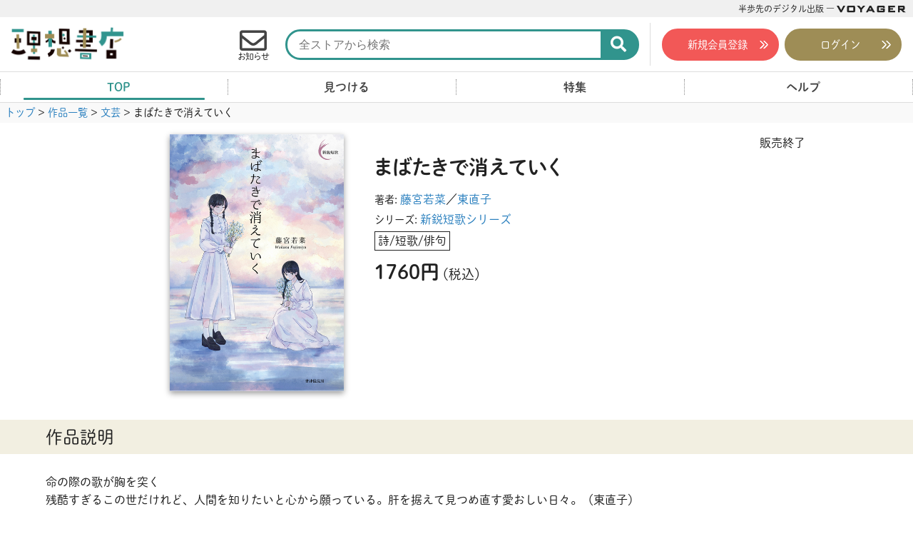

--- FILE ---
content_type: text/html; charset=UTF-8
request_url: https://store.voyager.co.jp/publication/5960000000030
body_size: 15627
content:
<!DOCTYPE html>
<!--[if lt IE 7]>
<html class="ie6" lang="ja" prefix="og: http://ogp.me/ns# fb: http://ogp.me/ns/fb#"> <![endif]-->
<!--[if IE 7]>
<html class="i7" lang="ja" prefix="og: http://ogp.me/ns# fb: http://ogp.me/ns/fb#"> <![endif]-->
<!--[if IE 8]>
<html class="ie" lang="ja" prefix="og: http://ogp.me/ns# fb: http://ogp.me/ns/fb#"> <![endif]-->
<!--[if gt IE 8]><!-->
<html lang="ja" prefix="og: http://ogp.me/ns# fb: http://ogp.me/ns/fb#">
	<!--<![endif]-->
	<head prefix="og: http://ogp.me/ns# fb: http://ogp.me/ns/fb# article: http://ogp.me/ns/article#">

		<!-- Google Tag Manager -->
		<script>(function(w,d,s,l,i){w[l]=w[l]||[];w[l].push({'gtm.start':
															  new Date().getTime(),event:'gtm.js'});var f=d.getElementsByTagName(s)[0],
				j=d.createElement(s),dl=l!='dataLayer'?'&l='+l:'';j.async=true;j.src=
					'https://www.googletagmanager.com/gtm.js?id='+i+dl;f.parentNode.insertBefore(j,f);
									})(window,document,'script','dataLayer','GTM-NSKJML5');</script>

		<script>(function(w,d,s,l,i){w[l]=w[l]||[];w[l].push({'gtm.start':
															  new Date().getTime(),event:'gtm.js'});var f=d.getElementsByTagName(s)[0],
				j=d.createElement(s),dl=l!='dataLayer'?'&l='+l:'';j.async=true;j.src=
					'https://www.googletagmanager.com/gtm.js?id='+i+dl;f.parentNode.insertBefore(j,f);
									})(window,document,'script','dataLayer','GTM-T9CZKWM');</script>
		<!-- End Google Tag Manager -->
		<!-- Adobe TypeKit -->
		<script>
			(function(d) {
				var config = {
					kitId: 'bgq8mti',
					scriptTimeout: 3000,
					async: true
				},
					h=d.documentElement,t=setTimeout(function(){h.className=h.className.replace(/\bwf-loading\b/g,"")+" wf-inactive";},config.scriptTimeout),tk=d.createElement("script"),f=false,s=d.getElementsByTagName("script")[0],a;h.className+=" wf-loading";tk.src='https://use.typekit.net/'+config.kitId+'.js';tk.async=true;tk.onload=tk.onreadystatechange=function(){a=this.readyState;if(f||a&&a!="complete"&&a!="loaded")return;f=true;clearTimeout(t);try{Typekit.load(config)}catch(e){}};s.parentNode.insertBefore(tk,s)
			})(document);
		</script>
		<!-- End Adobe TypeKit -->
		<!-- preload CSS -->
		<link rel="preload" as="style" href="https://store.voyager.co.jp/wp-content/themes/romancer-store/css/reboot.min.css?ver=4.1.3">
		<link rel="preload" as="style" href="https://store.voyager.co.jp/wp-content/themes/romancer-store/fontawesome_5-10-2/css/all.min.css?ver=5.10.2">
		<link rel="preload" as="style" href="https://store.voyager.co.jp/wp-content/themes/romancer-store/css/swiper.min.css?ver=4.4.1">
		<link rel="preload" as="style" href="https://store.voyager.co.jp/wp-content/themes/romancer-store/style.css?ver=202502062049">

<!-- ここからOGP
<meta property="og:site_name" content="理想書店 | 個人作家を応援する電子本販売ストア" />
ここまでOGP -->
		<link rel="apple-touch-icon" sizes="180x180" href="/apple-touch-icon.png">
		<link rel="icon" type="image/png" sizes="32x32" href="/favicon-32x32.png">
		<link rel="icon" type="image/png" sizes="16x16" href="/favicon-16x16.png">
		<link rel="manifest" href="/site.webmanifest">
		<link rel="mask-icon" href="/safari-pinned-tab.svg" color="#5bbad5">
		<meta name="msapplication-TileColor" content="#da532c">
		<meta name="theme-color" content="#ffffff">
		
		<meta name="referrer" content="unsafe-url">
		<meta charset="UTF-8" >
		<meta name="viewport" content="width=device-width, initial-scale=1, minimum-scale=1">
		<meta name="format-detection" content="telephone=no" >

				<meta name="robots" content="index,follow">
		
		<link rel="alternate" type="application/rss+xml" title="理想書店 | 個人作家を応援する電子本販売ストア RSS Feed" href="https://store.voyager.co.jp/feed" />
		<link rel="pingback" href="https://store.voyager.co.jp/xmlrpc.php" >
		<!--[if lt IE 9]>
<script src="https://store.voyager.co.jp/wp-content/themes/romancer-store/js/css3-mediaqueries.js"></script>
<script src="https://store.voyager.co.jp/wp-content/themes/romancer-store/js/html5shiv.js"></script>
<![endif]-->
				<title>まばたきで消えていく &#8211; 理想書店 | 個人作家を応援する電子本販売ストア</title>
<meta name='robots' content='max-image-preview:large' />
	<style>img:is([sizes="auto" i], [sizes^="auto," i]) { contain-intrinsic-size: 3000px 1500px }</style>
	<script>
	var ajaxurl = 'https://store.voyager.co.jp/wp-admin/admin-ajax.php';
</script>
<script type="text/javascript">
/* <![CDATA[ */
window._wpemojiSettings = {"baseUrl":"https:\/\/s.w.org\/images\/core\/emoji\/15.0.3\/72x72\/","ext":".png","svgUrl":"https:\/\/s.w.org\/images\/core\/emoji\/15.0.3\/svg\/","svgExt":".svg","source":{"concatemoji":"https:\/\/store.voyager.co.jp\/wp-includes\/js\/wp-emoji-release.min.js?ver=6.7.3"}};
/*! This file is auto-generated */
!function(i,n){var o,s,e;function c(e){try{var t={supportTests:e,timestamp:(new Date).valueOf()};sessionStorage.setItem(o,JSON.stringify(t))}catch(e){}}function p(e,t,n){e.clearRect(0,0,e.canvas.width,e.canvas.height),e.fillText(t,0,0);var t=new Uint32Array(e.getImageData(0,0,e.canvas.width,e.canvas.height).data),r=(e.clearRect(0,0,e.canvas.width,e.canvas.height),e.fillText(n,0,0),new Uint32Array(e.getImageData(0,0,e.canvas.width,e.canvas.height).data));return t.every(function(e,t){return e===r[t]})}function u(e,t,n){switch(t){case"flag":return n(e,"\ud83c\udff3\ufe0f\u200d\u26a7\ufe0f","\ud83c\udff3\ufe0f\u200b\u26a7\ufe0f")?!1:!n(e,"\ud83c\uddfa\ud83c\uddf3","\ud83c\uddfa\u200b\ud83c\uddf3")&&!n(e,"\ud83c\udff4\udb40\udc67\udb40\udc62\udb40\udc65\udb40\udc6e\udb40\udc67\udb40\udc7f","\ud83c\udff4\u200b\udb40\udc67\u200b\udb40\udc62\u200b\udb40\udc65\u200b\udb40\udc6e\u200b\udb40\udc67\u200b\udb40\udc7f");case"emoji":return!n(e,"\ud83d\udc26\u200d\u2b1b","\ud83d\udc26\u200b\u2b1b")}return!1}function f(e,t,n){var r="undefined"!=typeof WorkerGlobalScope&&self instanceof WorkerGlobalScope?new OffscreenCanvas(300,150):i.createElement("canvas"),a=r.getContext("2d",{willReadFrequently:!0}),o=(a.textBaseline="top",a.font="600 32px Arial",{});return e.forEach(function(e){o[e]=t(a,e,n)}),o}function t(e){var t=i.createElement("script");t.src=e,t.defer=!0,i.head.appendChild(t)}"undefined"!=typeof Promise&&(o="wpEmojiSettingsSupports",s=["flag","emoji"],n.supports={everything:!0,everythingExceptFlag:!0},e=new Promise(function(e){i.addEventListener("DOMContentLoaded",e,{once:!0})}),new Promise(function(t){var n=function(){try{var e=JSON.parse(sessionStorage.getItem(o));if("object"==typeof e&&"number"==typeof e.timestamp&&(new Date).valueOf()<e.timestamp+604800&&"object"==typeof e.supportTests)return e.supportTests}catch(e){}return null}();if(!n){if("undefined"!=typeof Worker&&"undefined"!=typeof OffscreenCanvas&&"undefined"!=typeof URL&&URL.createObjectURL&&"undefined"!=typeof Blob)try{var e="postMessage("+f.toString()+"("+[JSON.stringify(s),u.toString(),p.toString()].join(",")+"));",r=new Blob([e],{type:"text/javascript"}),a=new Worker(URL.createObjectURL(r),{name:"wpTestEmojiSupports"});return void(a.onmessage=function(e){c(n=e.data),a.terminate(),t(n)})}catch(e){}c(n=f(s,u,p))}t(n)}).then(function(e){for(var t in e)n.supports[t]=e[t],n.supports.everything=n.supports.everything&&n.supports[t],"flag"!==t&&(n.supports.everythingExceptFlag=n.supports.everythingExceptFlag&&n.supports[t]);n.supports.everythingExceptFlag=n.supports.everythingExceptFlag&&!n.supports.flag,n.DOMReady=!1,n.readyCallback=function(){n.DOMReady=!0}}).then(function(){return e}).then(function(){var e;n.supports.everything||(n.readyCallback(),(e=n.source||{}).concatemoji?t(e.concatemoji):e.wpemoji&&e.twemoji&&(t(e.twemoji),t(e.wpemoji)))}))}((window,document),window._wpemojiSettings);
/* ]]> */
</script>
<style id='wp-emoji-styles-inline-css' type='text/css'>

	img.wp-smiley, img.emoji {
		display: inline !important;
		border: none !important;
		box-shadow: none !important;
		height: 1em !important;
		width: 1em !important;
		margin: 0 0.07em !important;
		vertical-align: -0.1em !important;
		background: none !important;
		padding: 0 !important;
	}
</style>
<link rel='stylesheet' id='wp-block-library-css' href='https://store.voyager.co.jp/wp-includes/css/dist/block-library/style.min.css?ver=6.7.3' type='text/css' media='all' />
<style id='classic-theme-styles-inline-css' type='text/css'>
/*! This file is auto-generated */
.wp-block-button__link{color:#fff;background-color:#32373c;border-radius:9999px;box-shadow:none;text-decoration:none;padding:calc(.667em + 2px) calc(1.333em + 2px);font-size:1.125em}.wp-block-file__button{background:#32373c;color:#fff;text-decoration:none}
</style>
<style id='global-styles-inline-css' type='text/css'>
:root{--wp--preset--aspect-ratio--square: 1;--wp--preset--aspect-ratio--4-3: 4/3;--wp--preset--aspect-ratio--3-4: 3/4;--wp--preset--aspect-ratio--3-2: 3/2;--wp--preset--aspect-ratio--2-3: 2/3;--wp--preset--aspect-ratio--16-9: 16/9;--wp--preset--aspect-ratio--9-16: 9/16;--wp--preset--color--black: #000000;--wp--preset--color--cyan-bluish-gray: #abb8c3;--wp--preset--color--white: #ffffff;--wp--preset--color--pale-pink: #f78da7;--wp--preset--color--vivid-red: #cf2e2e;--wp--preset--color--luminous-vivid-orange: #ff6900;--wp--preset--color--luminous-vivid-amber: #fcb900;--wp--preset--color--light-green-cyan: #7bdcb5;--wp--preset--color--vivid-green-cyan: #00d084;--wp--preset--color--pale-cyan-blue: #8ed1fc;--wp--preset--color--vivid-cyan-blue: #0693e3;--wp--preset--color--vivid-purple: #9b51e0;--wp--preset--gradient--vivid-cyan-blue-to-vivid-purple: linear-gradient(135deg,rgba(6,147,227,1) 0%,rgb(155,81,224) 100%);--wp--preset--gradient--light-green-cyan-to-vivid-green-cyan: linear-gradient(135deg,rgb(122,220,180) 0%,rgb(0,208,130) 100%);--wp--preset--gradient--luminous-vivid-amber-to-luminous-vivid-orange: linear-gradient(135deg,rgba(252,185,0,1) 0%,rgba(255,105,0,1) 100%);--wp--preset--gradient--luminous-vivid-orange-to-vivid-red: linear-gradient(135deg,rgba(255,105,0,1) 0%,rgb(207,46,46) 100%);--wp--preset--gradient--very-light-gray-to-cyan-bluish-gray: linear-gradient(135deg,rgb(238,238,238) 0%,rgb(169,184,195) 100%);--wp--preset--gradient--cool-to-warm-spectrum: linear-gradient(135deg,rgb(74,234,220) 0%,rgb(151,120,209) 20%,rgb(207,42,186) 40%,rgb(238,44,130) 60%,rgb(251,105,98) 80%,rgb(254,248,76) 100%);--wp--preset--gradient--blush-light-purple: linear-gradient(135deg,rgb(255,206,236) 0%,rgb(152,150,240) 100%);--wp--preset--gradient--blush-bordeaux: linear-gradient(135deg,rgb(254,205,165) 0%,rgb(254,45,45) 50%,rgb(107,0,62) 100%);--wp--preset--gradient--luminous-dusk: linear-gradient(135deg,rgb(255,203,112) 0%,rgb(199,81,192) 50%,rgb(65,88,208) 100%);--wp--preset--gradient--pale-ocean: linear-gradient(135deg,rgb(255,245,203) 0%,rgb(182,227,212) 50%,rgb(51,167,181) 100%);--wp--preset--gradient--electric-grass: linear-gradient(135deg,rgb(202,248,128) 0%,rgb(113,206,126) 100%);--wp--preset--gradient--midnight: linear-gradient(135deg,rgb(2,3,129) 0%,rgb(40,116,252) 100%);--wp--preset--font-size--small: 13px;--wp--preset--font-size--medium: 20px;--wp--preset--font-size--large: 36px;--wp--preset--font-size--x-large: 42px;--wp--preset--spacing--20: 0.44rem;--wp--preset--spacing--30: 0.67rem;--wp--preset--spacing--40: 1rem;--wp--preset--spacing--50: 1.5rem;--wp--preset--spacing--60: 2.25rem;--wp--preset--spacing--70: 3.38rem;--wp--preset--spacing--80: 5.06rem;--wp--preset--shadow--natural: 6px 6px 9px rgba(0, 0, 0, 0.2);--wp--preset--shadow--deep: 12px 12px 50px rgba(0, 0, 0, 0.4);--wp--preset--shadow--sharp: 6px 6px 0px rgba(0, 0, 0, 0.2);--wp--preset--shadow--outlined: 6px 6px 0px -3px rgba(255, 255, 255, 1), 6px 6px rgba(0, 0, 0, 1);--wp--preset--shadow--crisp: 6px 6px 0px rgba(0, 0, 0, 1);}:where(.is-layout-flex){gap: 0.5em;}:where(.is-layout-grid){gap: 0.5em;}body .is-layout-flex{display: flex;}.is-layout-flex{flex-wrap: wrap;align-items: center;}.is-layout-flex > :is(*, div){margin: 0;}body .is-layout-grid{display: grid;}.is-layout-grid > :is(*, div){margin: 0;}:where(.wp-block-columns.is-layout-flex){gap: 2em;}:where(.wp-block-columns.is-layout-grid){gap: 2em;}:where(.wp-block-post-template.is-layout-flex){gap: 1.25em;}:where(.wp-block-post-template.is-layout-grid){gap: 1.25em;}.has-black-color{color: var(--wp--preset--color--black) !important;}.has-cyan-bluish-gray-color{color: var(--wp--preset--color--cyan-bluish-gray) !important;}.has-white-color{color: var(--wp--preset--color--white) !important;}.has-pale-pink-color{color: var(--wp--preset--color--pale-pink) !important;}.has-vivid-red-color{color: var(--wp--preset--color--vivid-red) !important;}.has-luminous-vivid-orange-color{color: var(--wp--preset--color--luminous-vivid-orange) !important;}.has-luminous-vivid-amber-color{color: var(--wp--preset--color--luminous-vivid-amber) !important;}.has-light-green-cyan-color{color: var(--wp--preset--color--light-green-cyan) !important;}.has-vivid-green-cyan-color{color: var(--wp--preset--color--vivid-green-cyan) !important;}.has-pale-cyan-blue-color{color: var(--wp--preset--color--pale-cyan-blue) !important;}.has-vivid-cyan-blue-color{color: var(--wp--preset--color--vivid-cyan-blue) !important;}.has-vivid-purple-color{color: var(--wp--preset--color--vivid-purple) !important;}.has-black-background-color{background-color: var(--wp--preset--color--black) !important;}.has-cyan-bluish-gray-background-color{background-color: var(--wp--preset--color--cyan-bluish-gray) !important;}.has-white-background-color{background-color: var(--wp--preset--color--white) !important;}.has-pale-pink-background-color{background-color: var(--wp--preset--color--pale-pink) !important;}.has-vivid-red-background-color{background-color: var(--wp--preset--color--vivid-red) !important;}.has-luminous-vivid-orange-background-color{background-color: var(--wp--preset--color--luminous-vivid-orange) !important;}.has-luminous-vivid-amber-background-color{background-color: var(--wp--preset--color--luminous-vivid-amber) !important;}.has-light-green-cyan-background-color{background-color: var(--wp--preset--color--light-green-cyan) !important;}.has-vivid-green-cyan-background-color{background-color: var(--wp--preset--color--vivid-green-cyan) !important;}.has-pale-cyan-blue-background-color{background-color: var(--wp--preset--color--pale-cyan-blue) !important;}.has-vivid-cyan-blue-background-color{background-color: var(--wp--preset--color--vivid-cyan-blue) !important;}.has-vivid-purple-background-color{background-color: var(--wp--preset--color--vivid-purple) !important;}.has-black-border-color{border-color: var(--wp--preset--color--black) !important;}.has-cyan-bluish-gray-border-color{border-color: var(--wp--preset--color--cyan-bluish-gray) !important;}.has-white-border-color{border-color: var(--wp--preset--color--white) !important;}.has-pale-pink-border-color{border-color: var(--wp--preset--color--pale-pink) !important;}.has-vivid-red-border-color{border-color: var(--wp--preset--color--vivid-red) !important;}.has-luminous-vivid-orange-border-color{border-color: var(--wp--preset--color--luminous-vivid-orange) !important;}.has-luminous-vivid-amber-border-color{border-color: var(--wp--preset--color--luminous-vivid-amber) !important;}.has-light-green-cyan-border-color{border-color: var(--wp--preset--color--light-green-cyan) !important;}.has-vivid-green-cyan-border-color{border-color: var(--wp--preset--color--vivid-green-cyan) !important;}.has-pale-cyan-blue-border-color{border-color: var(--wp--preset--color--pale-cyan-blue) !important;}.has-vivid-cyan-blue-border-color{border-color: var(--wp--preset--color--vivid-cyan-blue) !important;}.has-vivid-purple-border-color{border-color: var(--wp--preset--color--vivid-purple) !important;}.has-vivid-cyan-blue-to-vivid-purple-gradient-background{background: var(--wp--preset--gradient--vivid-cyan-blue-to-vivid-purple) !important;}.has-light-green-cyan-to-vivid-green-cyan-gradient-background{background: var(--wp--preset--gradient--light-green-cyan-to-vivid-green-cyan) !important;}.has-luminous-vivid-amber-to-luminous-vivid-orange-gradient-background{background: var(--wp--preset--gradient--luminous-vivid-amber-to-luminous-vivid-orange) !important;}.has-luminous-vivid-orange-to-vivid-red-gradient-background{background: var(--wp--preset--gradient--luminous-vivid-orange-to-vivid-red) !important;}.has-very-light-gray-to-cyan-bluish-gray-gradient-background{background: var(--wp--preset--gradient--very-light-gray-to-cyan-bluish-gray) !important;}.has-cool-to-warm-spectrum-gradient-background{background: var(--wp--preset--gradient--cool-to-warm-spectrum) !important;}.has-blush-light-purple-gradient-background{background: var(--wp--preset--gradient--blush-light-purple) !important;}.has-blush-bordeaux-gradient-background{background: var(--wp--preset--gradient--blush-bordeaux) !important;}.has-luminous-dusk-gradient-background{background: var(--wp--preset--gradient--luminous-dusk) !important;}.has-pale-ocean-gradient-background{background: var(--wp--preset--gradient--pale-ocean) !important;}.has-electric-grass-gradient-background{background: var(--wp--preset--gradient--electric-grass) !important;}.has-midnight-gradient-background{background: var(--wp--preset--gradient--midnight) !important;}.has-small-font-size{font-size: var(--wp--preset--font-size--small) !important;}.has-medium-font-size{font-size: var(--wp--preset--font-size--medium) !important;}.has-large-font-size{font-size: var(--wp--preset--font-size--large) !important;}.has-x-large-font-size{font-size: var(--wp--preset--font-size--x-large) !important;}
:where(.wp-block-post-template.is-layout-flex){gap: 1.25em;}:where(.wp-block-post-template.is-layout-grid){gap: 1.25em;}
:where(.wp-block-columns.is-layout-flex){gap: 2em;}:where(.wp-block-columns.is-layout-grid){gap: 2em;}
:root :where(.wp-block-pullquote){font-size: 1.5em;line-height: 1.6;}
</style>
<link rel='stylesheet' id='reboot-css' href='https://store.voyager.co.jp/wp-content/themes/romancer-store/css/reboot.min.css?ver=4.1.3' type='text/css' media='all' />
<link rel='stylesheet' id='font-awesome-css' href='https://store.voyager.co.jp/wp-content/themes/romancer-store/fontawesome_5-10-2/css/all.min.css?ver=5.10.2' type='text/css' media='all' />
<link rel='stylesheet' id='swiper-css' href='https://store.voyager.co.jp/wp-content/themes/romancer-store/css/swiper.min.css?ver=4.4.1' type='text/css' media='all' />
<link rel='stylesheet' id='style-css' href='https://store.voyager.co.jp/wp-content/themes/romancer-store/style.css?ver=202502062049' type='text/css' media='all' />
<script type="text/javascript" src="https://store.voyager.co.jp/wp-content/themes/romancer-store/js/jquery-3.3.1.min.js?ver=3.3.1" id="jquery-js"></script>
<link rel="https://api.w.org/" href="https://store.voyager.co.jp/wp-json/" /><link rel="canonical" href="https://store.voyager.co.jp/publication/5960000000030" />
<link rel='shortlink' href='https://store.voyager.co.jp/?p=54424' />
<link rel="alternate" title="oEmbed (JSON)" type="application/json+oembed" href="https://store.voyager.co.jp/wp-json/oembed/1.0/embed?url=https%3A%2F%2Fstore.voyager.co.jp%2Fpublication%2F5960000000030" />
<link rel="alternate" title="oEmbed (XML)" type="text/xml+oembed" href="https://store.voyager.co.jp/wp-json/oembed/1.0/embed?url=https%3A%2F%2Fstore.voyager.co.jp%2Fpublication%2F5960000000030&#038;format=xml" />
<style type="text/css">.recentcomments a{display:inline !important;padding:0 !important;margin:0 !important;}</style>
<!-- START - Open Graph and Twitter Card Tags 3.3.5 -->
 <!-- Facebook Open Graph -->
  <meta property="og:locale" content="ja_JP"/>
  <meta property="og:site_name" content="理想書店 | 個人作家を応援する電子本販売ストア"/>
  <meta property="og:title" content="まばたきで消えていく"/>
  <meta property="og:url" content="https://store.voyager.co.jp/publication/5960000000030"/>
  <meta property="og:type" content="article"/>
  <meta property="og:description" content="命の際の歌が胸を突く　残酷すぎるこの世だけれど、人間を知りたいと心から願っている。肝を据えて見つめ直す愛おしい日々。（東直子）【5首】寝ころんであなたと話す夢をみた　夏で畳で夕暮れだったこれは異性のための表情（待って）（もう行こうよ）（わたしたちでいたいよ）生まれ変わったら台風になりたいねってそれからは溶ける氷をみてたいつまでも少女でいてとコンタクトレンズを踏みつぶすような祈り煙草入り缶チューハイが倒れてる　ふたりはふつうに暮らしましたでした【目次】Ⅰそのみずうみに浮かぶものたち夏が終わったら起こしてねハローワールドだってきみは猫舌だったⅡ八月三十二日ふかづめセブンスター、あるいは永久歯ひかる"/>
  <meta property="og:image" content="https://store.voyager.co.jp/wp-content/uploads/54424_ogp.jpg"/>
  <meta property="og:image:url" content="https://store.voyager.co.jp/wp-content/uploads/54424_ogp.jpg"/>
  <meta property="og:image:secure_url" content="https://store.voyager.co.jp/wp-content/uploads/54424_ogp.jpg"/>
  <meta property="article:publisher" content="https://ja-jp.facebook.com/voyagerDPD/"/>
 <!-- Google+ / Schema.org -->
  <meta itemprop="name" content="まばたきで消えていく"/>
  <meta itemprop="headline" content="まばたきで消えていく"/>
  <meta itemprop="description" content="命の際の歌が胸を突く　残酷すぎるこの世だけれど、人間を知りたいと心から願っている。肝を据えて見つめ直す愛おしい日々。（東直子）【5首】寝ころんであなたと話す夢をみた　夏で畳で夕暮れだったこれは異性のための表情（待って）（もう行こうよ）（わたしたちでいたいよ）生まれ変わったら台風になりたいねってそれからは溶ける氷をみてたいつまでも少女でいてとコンタクトレンズを踏みつぶすような祈り煙草入り缶チューハイが倒れてる　ふたりはふつうに暮らしましたでした【目次】Ⅰそのみずうみに浮かぶものたち夏が終わったら起こしてねハローワールドだってきみは猫舌だったⅡ八月三十二日ふかづめセブンスター、あるいは永久歯ひかる"/>
  <meta itemprop="image" content="https://store.voyager.co.jp/wp-content/uploads/54424_ogp.jpg"/>
  <meta itemprop="author" content="店長"/>
  <!--<meta itemprop="publisher" content="理想書店 | 個人作家を応援する電子本販売ストア"/>--> <!-- To solve: The attribute publisher.itemtype has an invalid value -->
 <!-- Twitter Cards -->
  <meta name="twitter:title" content="まばたきで消えていく"/>
  <meta name="twitter:url" content="https://store.voyager.co.jp/publication/5960000000030"/>
  <meta name="twitter:description" content="命の際の歌が胸を突く　残酷すぎるこの世だけれど、人間を知りたいと心から願っている。肝を据えて見つめ直す愛おしい日々。（東直子）【5首】寝ころんであなたと話す夢をみた　夏で畳で夕暮れだったこれは異性のための表情（待って）（もう行こうよ）（わたしたちでいたいよ）生まれ変わったら台風になりたいねってそれからは溶ける氷をみてたいつまでも少女でいてとコンタクトレンズを踏みつぶすような祈り煙草入り缶チューハイが倒れてる　ふたりはふつうに暮らしましたでした【目次】Ⅰそのみずうみに浮かぶものたち夏が終わったら起こしてねハローワールドだってきみは猫舌だったⅡ八月三十二日ふかづめセブンスター、あるいは永久歯ひかる"/>
  <meta name="twitter:image" content="https://store.voyager.co.jp/wp-content/uploads/54424_ogp.jpg"/>
  <meta name="twitter:card" content="summary_large_image"/>
  <meta name="twitter:site" content="@VoyagerJapan"/>
 <!-- SEO -->
  <meta name="description" content="命の際の歌が胸を突く　残酷すぎるこの世だけれど、人間を知りたいと心から願っている。肝を据えて見つめ直す愛おしい日々。（東直子）【5首】寝ころんであなたと話す夢をみた　夏で畳で夕暮れだったこれは異性のための表情（待って）（もう行こうよ）（わたしたちでいたいよ）生まれ変わったら台風になりたいねってそれからは溶ける氷をみてたいつまでも少女でいてとコンタクトレンズを踏みつぶすような祈り煙草入り缶チューハイが倒れてる　ふたりはふつうに暮らしましたでした【目次】Ⅰそのみずうみに浮かぶものたち夏が終わったら起こしてねハローワールドだってきみは猫舌だったⅡ八月三十二日ふかづめセブンスター、あるいは永久歯ひかる"/>
 <!-- Misc. tags -->
 <!-- is_singular -->
<!-- END - Open Graph and Twitter Card Tags 3.3.5 -->
	
		<!--別途読み込むjs,css-->
		<script src="https://store.voyager.co.jp/wp-content/themes/romancer-store/js/jquery-ui.min.js" async></script>
		<script src="https://store.voyager.co.jp/wp-content/themes/romancer-store/js/link_target_smooth-scroll.js" async></script>
		<script src="https://store.voyager.co.jp/wp-content/themes/romancer-store/js/swiper.min.js"></script>
		<script src="https://store.voyager.co.jp/wp-content/themes/romancer-store/js/echo.min.js"></script>
		<script src="https://store.voyager.co.jp/wp-content/themes/romancer-store/js/css-vars-ponyfill.min.js"></script>
		<script src="https://ajaxzip3.github.io/ajaxzip3.js" charset="UTF-8"></script>
		<script>cssVars({include:'[id="style-css"]'});</script>
				<script>
			echo.init({
				offsetVertical: 300,
				offsetHorizontal: 6000,
				throttle: 1,
			});
		</script>

		<script>
			(function(){
				var current_value = '';
				var value = '';
				if (current_value != value) {
					//alert(current_value + " <== " + value + " : page reload");
					//setTimeout("location.reload(true)", 2);
					//location.reload(true);
				}
			})();
		</script>

		<!-- Google Search Console -->
		<meta name="google-site-verification" content="ExXvX2nyOHIBc78swm3ZI7XuqPmmcE_Lcd6W_0UEh6E" />
		<!-- Facebook Pixel Code -->
		<script>
			!function(f,b,e,v,n,t,s){if(f.fbq)return;n=f.fbq=function(){n.callMethod?
				n.callMethod.apply(n,arguments):n.queue.push(arguments)};if(!f._fbq)f._fbq=n;
									 n.push=n;n.loaded=!0;n.version='2.0';n.queue=[];t=b.createElement(e);t.async=!0;
									 t.src=v;s=b.getElementsByTagName(e)[0];s.parentNode.insertBefore(t,s)}(window,
																											document,'script','https://connect.facebook.net/en_US/fbevents.js');
			fbq('init', '1082745121744837');
			fbq('track', 'PageView');
		</script>
		<!-- DO NOT MODIFY -->
		<!-- End Facebook Pixel Code -->
	</head>
	<body class="publication-template-default single single-publication postid-54424" ontouchstart="">
		<!-- Google Tag Manager (noscript) -->
		<noscript><iframe src="https://www.googletagmanager.com/ns.html?id=GTM-NSKJML5" height="0" width="0" style="display:none;visibility:hidden"></iframe></noscript>
		<noscript><iframe src="https://www.googletagmanager.com/ns.html?id=GTM-T9CZKWM" height="0" width="0" style="display:none;visibility:hidden"></iframe></noscript>
		<!-- End Google Tag Manager (noscript) -->
		<noscript><img height="1" width="1" style="display:none" src="https://www.facebook.com/tr?id=1082745121744837&ev=PageView&noscript=1" /></noscript>
		<script>
			function getPostID() {
				// BODYタグのclass属性から投稿IDを取得する
				var post_id = null;
				var classList = $('body').attr('class').split(' ');
				for (i=0; i<classList.length; i++) {
					if (classList[i].indexOf('postid-') != -1) {
						var post_id = Number(classList[i].replace('postid-', ''));
						break;
					} else if (classList[i].indexOf('page-id-') != -1) {
						var post_id = Number(classList[i].replace('page-id-', ''));
						break;
					}
				}
				return post_id;
			}
			function setCookieNews(ck_name, ck_value, expiredays) {
				// SetCookieNews
				var path = '/';
				var extime = new Date().getTime();
				var cltime = new Date(extime + (60*60*24*1000*expiredays));
				var exdate = cltime.toUTCString();
				var pre_data = getCookieNews(ck_name);
				var tmp_data = pre_data.split(',');
				tmp_data.push(ck_value);
				var fix_data = tmp_data.filter(function (x, i, self) { return self.indexOf(x) === i; });
				var s = '';
				s += ck_name + '=' + escape(fix_data.join(','));
				s += '; path=' + path;
				s += expiredays ? '; expires=' + exdate + '; ' : '; ';
				document.cookie = s;
			}
			function getCookieNews(ck_name) {
				// GetCookieNews
				var st = '', ed = '', res = '';
				if (document.cookie.length > 0) {
					st = document.cookie.indexOf(ck_name + '=');
					if (st != -1) {
						st = st + ck_name.length + 1;
						ed = document.cookie.indexOf(';', st);
						if (ed == -1)
							ed = document.cookie.length;
						res = unescape(document.cookie.substring(st, ed));
					}
				}
				return res;
			}
		</script>
		<div id="st-ami">
			<div id="wrapper">
				<div id="wrapper-in">
					<aside class="CI">
						<span class="CI_copy">半歩先のデジタル出版 ― </span>
						<a class="CI_link" href="https://www.voyager.co.jp/"><svg version="1.1" id="voyager-svg_1" xmlns="http://www.w3.org/2000/svg" xmlns:xlink="http://www.w3.org/1999/xlink" x="0px" y="0px" viewBox="0 0 321 43" width="321" height="43" class="CI_logo" alt="VOYAGER" xml:space="preserve"><g><path d="M23.2,31h-5.7L0,0h9.9l10.8,19.6L30.9,0h9L23.2,31z"/><path d="M77.4,31H56c-6.3,0-8.3-1.7-8.3-8V7.9c0-6.3,2-7.9,8.3-7.9h21.4c6.5,0,8.4,1.6,8.4,7.9V23C85.8,29.3,83.9,31,77.4,31z M76.7,7.4h-20v15.9h20V7.4z"/><path d="M117.5,17.2V31h-8.6V17.3L93.5,0h11.4l8.8,10.3L122.5,0h10.4L117.5,17.2z"/><path d="M167.8,31l-3.4-6.3h-16.7l-3.2,6.3h-9.1l17.3-31h7.4l17.5,31H167.8z M156.2,9l-4.4,8.2h8.6L156.2,9z"/><path d="M215.2,31h-20c-6.4,0-8.3-1.7-8.3-8V7.9c0-6.3,2-7.9,8.3-7.9h20c6.3,0,8.4,1.5,8.4,7.7c0,0.2,0,0.3,0,1.6l-8.9,1.6V7.4H196 v15.9h18.7v-4.1h-11V12h20v11C223.6,29.3,221.7,31,215.2,31z"/><path d="M239,31V0h31.7v7.1h-22.8v4.1h13.3v7.2h-13.3v4.9H271V31H239z"/><path d="M308.2,30.5L297.2,20h-4.5v10.8h-8.5V0h24.5c4.9,0,7.2,1.9,7.2,6.7v6.7c0,4.7-2.3,6.7-7.2,6.7h-0.6L321,31L308.2,30.5z M307.6,8.3c0-1-0.6-1.1-1.7-1.1h-13.2v5.6h13.2c1.1,0,1.7-0.1,1.7-1.1V8.3z"/></g></svg></a>
					</aside>
					<header class="globalNav">
	<input type="radio" id="menuSwitch" class="inputForFunction ONLYSP" name="inputOnlyOne" autocomplete="off">
	<input type="radio" id="headerSearchSwitch" class="inputForFunction ONLYSP" name="inputOnlyOne" autocomplete="off">
	<input type="radio" id="headerSwitchZero" class="inputForFunction ONLYSP" name="inputOnlyOne" autocomplete="off" checked="checked">
	<nav class="globalNav_main">
		<ul class="SPHeader">
			<li class="SPHeader_largeItem headerLogo">
				<a href="https://store.voyager.co.jp/"><img class="headerLogo_img" src="https://store.voyager.co.jp/wp-content/themes/romancer-store/images/logo_risoshoten.png" alt="理想書店"></a>
			</li>
			<li class="SPHeader_smallItem headerNews headerNews-hidden">
				<a class="headerNews_button" href="https://store.voyager.co.jp/news">
					<i class="far fa-envelope SPHeader_icon headerNews_icon"></i>
					<span class="SPHeader_label">お知らせ</span>
				</a>
							</li>
			<li class="SPHeader_smallItem headerSearch">
				<label class="headerSearch_button ONLYSP" for="headerSearchSwitch">
					<i class="fas fa-search SPHeader_icon headerSearch_icon"></i>
					<span class="SPHeader_label">検索</span>
				</label>
				<label class="headerSearchReset ONLYSP" for="headerSwitchZero"></label>
				<!-- searchform.php -->
<form method="get" id="searchform" class="search" action="https://store.voyager.co.jp/">
	<label class="hidden" for="s"></label>
	<input type="search" class="search_input" placeholder="全ストアから検索" name="s" id="s" />
	<button class="searchButton" type="submit" id="searchsubmit">
		<i class="fas fa-search searchButton_icon"></i>
	</button>
</form>
<!-- /searchform.php -->
			</li>
			<li class="SPHeader_smallItem menuOpener ONLYSP">
				<label class="menuOpener_button" for="menuSwitch">
					<i class="fas fa-bars SPHeader_icon menuOpener_icon"></i>
					<span class="SPHeader_label">メニュー</span>
				</label>
			</li>
		</ul>
	</nav>
	<label class="headerMenuReset ONLYSP" for="headerSwitchZero"><i class="fas fa-times headerMenuReset_icon"></i></label>
	<div class="globalNav_sub">
				<ul class="account account-logout"><!-- ログアウト中 -->
			<li class="account_logoutItem">
				<a class="account_button button button-redFill" href="https://id.voyager.co.jp/index.php?main_page=addon&module=binbstore/back_after_create_account&url=https%3A%2F%2Fstore.voyager.co.jp%2Fpublication%2F5960000000030" target="_self">新規会員登録</a>
			</li>
			<li class="account_logoutItem">
				<a class="account_button button button-goldFill" href="https://id.voyager.co.jp/index.php?main_page=addon&module=binbstore/back_after_login&url=https%3A%2F%2Fstore.voyager.co.jp%2Fpublication%2F5960000000030" target="_self">ログイン</a>
			</li>
		</ul>
				<nav class="PCNav">
			<ul class="menu">
				<li class="menu_section menu_section-top menu_section-current ONLYPC">
					<a class="menu_heading" href="https://store.voyager.co.jp/">TOP</a>
				</li>
				<li class="menu_section">
					<h3 class="menu_heading">見つける</h3>
					<ul class="menu_content">
						<li class="menu_item">
							<a class="menu_link" href="https://store.voyager.co.jp/selection">注目の作家・作品</a>
						</li>
						<li class="menu_item">
							<a class="menu_link" href="https://store.voyager.co.jp/ranking">ランキング</a>
						</li>
						<li class="menu_item">
							<a class="menu_link" href="https://store.voyager.co.jp/new">新着作品</a>
						</li>
						<li class="menu_item">
							<a class="menu_link" href="https://store.voyager.co.jp/publication">ジャンル</a>
						</li>
						<li class="menu_item">
							<a class="menu_link" href="https://store.voyager.co.jp/authors">作家一覧</a>
						</li>
					</ul>
				</li>
				<li class="menu_section">
					<h3 class="menu_heading">特集</h3>
					<ul class="menu_content">
												<li class="menu_itemImg">
							<a href="https://store.voyager.co.jp/special/edod_publisher"><img class="menu_img" src="https://store.voyager.co.jp/wp-content/uploads/kami_to_digital_bnr.jpg" alt="『紙とデジタル』 ゼロからイチへ"></a>
						</li>
												<li class="menu_itemImg">
							<a href="https://store.voyager.co.jp/special/survival"><img class="menu_img" src="https://store.voyager.co.jp/wp-content/uploads/kari_survival_banner_2.png" alt="ダグラス・ラシュコフ：デジタル生存競争"></a>
						</li>
												<li class="menu_itemImg">
							<a href="https://store.voyager.co.jp/special/omoidemirai"><img class="menu_img" src="https://store.voyager.co.jp/wp-content/uploads/bnr_omoidemirai.jpg" alt="おもいで 未来"></a>
						</li>
												<li class="menu_more">
							<a class="menu_more_button button-large button" href="https://store.voyager.co.jp/special">もっと見る</a>
						</li>
					</ul>
				</li>
				<li class="menu_section ONLYPC">
					<h3 class="menu_heading">ヘルプ</h3>
					<ul class="menu_content">
						<li class="menu_item">
							<a class="menu_link" href="https://store.voyager.co.jp/help/faq">よくある質問</a>
						</li>
						<li class="menu_item">
							<a class="menu_link" href="https://store.voyager.co.jp/help/contact">お問合せ</a>
						</li>
					</ul>
				</li>
			</ul>
		</nav>
		<div class="footer ONLYSP">
			<ul class="footerMenu">
				<li class="footerMenu_item">
					<a class="footerMenu_link" href="https://store.voyager.co.jp/first/about">理想書店とは？</a>
				</li>
				<li class="footerMenu_item">
					<a class="footerMenu_link" href="https://store.voyager.co.jp/first/howto">ご利用方法</a>
				</li>
				<li class="footerMenu_item">
					<a class="footerMenu_link" href="https://store.voyager.co.jp/help/faq">よくある質問</a>
				</li>
				<li class="footerMenu_item">
					<a class="footerMenu_link" href="https://store.voyager.co.jp/help/contact">お問合せ</a>
				</li>
			</ul>
			<ul class="footerLinks">
				<li class="footerLinks_item">
					<a class="footerLinks_link" href="https://store.voyager.co.jp/law">特定商取引法に基づく表示</a>
				</li>
				<li class="footerLinks_item">
					<a class="footerLinks_link" href="https://www.voyager.co.jp/id/regulation">利用規約</a>
				</li>
				<li class="footerLinks_item">
					<a class="footerLinks_link" href="https://www.voyager.co.jp/company/privacy.html">プライバシーポリシー</a>
				</li>
				<li class="footerLinks_item">
					<a class="footerLinks_link" href="https://www.voyager.co.jp/about.html">運営会社について</a>
				</li>
			</ul>
			<aside class="footerCI">
				<a class="footerCI_voyager" href="https://www.voyager.co.jp" target="_blank">
					<svg version="1.1" id="voyager-svg_3" xmlns="http://www.w3.org/2000/svg" xmlns:xlink="http://www.w3.org/1999/xlink" x="0px" y="0px" viewBox="0 0 321 43" width="321" height="43" class="footerCI_voyagerLogo" alt="VOYAGER" xml:space="preserve"><g><path d="M23.2,31h-5.7L0,0h9.9l10.8,19.6L30.9,0h9L23.2,31z"/><path d="M77.4,31H56c-6.3,0-8.3-1.7-8.3-8V7.9c0-6.3,2-7.9,8.3-7.9h21.4c6.5,0,8.4,1.6,8.4,7.9V23C85.8,29.3,83.9,31,77.4,31z M76.7,7.4h-20v15.9h20V7.4z"/><path d="M117.5,17.2V31h-8.6V17.3L93.5,0h11.4l8.8,10.3L122.5,0h10.4L117.5,17.2z"/><path d="M167.8,31l-3.4-6.3h-16.7l-3.2,6.3h-9.1l17.3-31h7.4l17.5,31H167.8z M156.2,9l-4.4,8.2h8.6L156.2,9z"/><path d="M215.2,31h-20c-6.4,0-8.3-1.7-8.3-8V7.9c0-6.3,2-7.9,8.3-7.9h20c6.3,0,8.4,1.5,8.4,7.7c0,0.2,0,0.3,0,1.6l-8.9,1.6V7.4H196 v15.9h18.7v-4.1h-11V12h20v11C223.6,29.3,221.7,31,215.2,31z"/><path d="M239,31V0h31.7v7.1h-22.8v4.1h13.3v7.2h-13.3v4.9H271V31H239z"/><path d="M308.2,30.5L297.2,20h-4.5v10.8h-8.5V0h24.5c4.9,0,7.2,1.9,7.2,6.7v6.7c0,4.7-2.3,6.7-7.2,6.7h-0.6L321,31L308.2,30.5z M307.6,8.3c0-1-0.6-1.1-1.7-1.1h-13.2v5.6h13.2c1.1,0,1.7-0.1,1.7-1.1V8.3z"/></g></svg>
				</a>
				<span class="footerCI_voyagerCopy">作家のために、読者のために</span>
				<ul class="footerCI_sites">
					<li class="footerCI_section">
						<h3 class="footerCI_heading">電子書籍を読む</h3>
						<ul class="footerCI_content">
							<li class="footerCI_item">
								<a class="footerCI_link" href="https://kataokayoshio.com" target="_blank"><img src="https://store.voyager.co.jp/wp-content/themes/romancer-store/images/bnr_footer_kataoka.png" alt="片岡義男.com"></a>
							</li>
						</ul>
					</li>
					<li class="footerCI_section">
						<h3 class="footerCI_heading">電子書籍を作る</h3>
						<ul class="footerCI_content">
							<li class="footerCI_item">
								<a class="footerCI_link" href="https://romancer.voyager.co.jp" target="_blank"><img src="https://store.voyager.co.jp/wp-content/themes/romancer-store/images/bnr_footer_romancer.png" alt="Romancer"></a>
							</li>
						</ul>
					</li>
				</ul>
				<div class="footerCI_copyright">Copyright © Voyager Japan, Inc.</div>
			</aside>
		</div><!-- /footer -->
	</div><!-- /globalNav_sub -->
</header>
					<script src="https://store.voyager.co.jp/wp-content/themes/romancer-store/js/stickyfill.min.js"></script><script>var elements = $('.globalNav');Stickyfill.add(elements);</script>

<main>
	<aside class="breadcrumb"><a href="https://store.voyager.co.jp/">トップ</a> &#62; <a href="https://store.voyager.co.jp/publication">作品一覧</a> &#62; <a href="https://store.voyager.co.jp/publication?genre_L=文芸">文芸</a> &#62; <span>まばたきで消えていく</span></aside>
	<article id="post-54424" class="st-post post-54424 publication type-publication status-publish has-post-thumbnail hentry publication_tag-2484 publication_tag-2445">
		<div class="tag publication_tag"></div>
				<div class="publication_cover">
			<img class="publication_coverImg bookCover" src="https://store.voyager.co.jp/wp-content/uploads/5960000000030.jpg" alt="書影" title="まばたきで消えていく">
		</div>
		<div class="publication_info">
			<h1 class="publication_title commonTitle">まばたきで消えていく</h1>
			<span class="publication_author">
				<a href="https://store.voyager.co.jp/authors/5960000000030author" title="藤宮若菜,東直子">藤宮若菜</a>／<a href="https://store.voyager.co.jp/authors/5960000000030author2" title="藤宮若菜,東直子">東直子</a>			</span>

						<span class="publication_series"><a href="#series">新鋭短歌シリーズ</a></span>
						<span class="publication_genre commonGenre">詩/短歌/俳句</span>
			<span class="publication_price commonPrice">1760円</span>
		</div>
						<p>販売終了 </p>
				<section class="articleSection">
			<h2 class="articleSection_heading articleSection_heading-lightYellow">作品説明</h2>
			<main class="articleSection_main">
								<p>命の際の歌が胸を突く　<br />残酷すぎるこの世だけれど、人間を知りたいと心から願っている。肝を据えて見つめ直す愛おしい日々。（東直子）</p>
<p>【5首】<br />寝ころんであなたと話す夢をみた　夏で畳で夕暮れだった<br />これは異性のための表情（待って）（もう行こうよ）（わたしたちでいたいよ）<br />生まれ変わったら台風になりたいねってそれからは溶ける氷をみてた<br />いつまでも少女でいてとコンタクトレンズを踏みつぶすような祈り<br />煙草入り缶チューハイが倒れてる　ふたりはふつうに暮らしましたでした</p>
<p><b />【目次】</b><br />Ⅰ<br />そのみずうみに浮かぶものたち<br />夏が終わったら起こしてね<br />ハローワールド<br />だってきみは猫舌だった<br />Ⅱ<br />八月三十二日<br />ふかづめ<br />セブンスター、あるいは永久歯<br />ひかる積乱雲<br />Ⅲ<br />Splitting of the Breast<br />しゃんぐりら<br />三月の双子素数<br />あおい火葬場<br />Ⅳ<br />さよならぼくのともだち<br />わんぱくランド<br />ヘヴンリー・ヘヴン<br />菜の花<br />Ⅴ<br />天才じゃなくても好き<br />下北沢23時17分<br />Twin Reverb<br />解説 心の命綱としての短歌　東 直子<br />あとがき</p>
							</main>
			<div class="snsShare">
	<div class="snsShare_caption">▼この作品をシェアする</div>
	<ul class="snsShare_buttons">
		<li class="snsShare_item">
			<a class="snsShare_link snsShare_link-FB" href="//www.facebook.com/sharer.php?src=bm&u=https%3A%2F%2Fstore.voyager.co.jp%2Fpublication%2F5960000000030&t=%E3%81%BE%E3%81%B0%E3%81%9F%E3%81%8D%E3%81%A7%E6%B6%88%E3%81%88%E3%81%A6%E3%81%84%E3%81%8F" target="facebook">
				<svg xmlns="http://www.w3.org/2000/svg" xmlns:xlink="http://www.w3.org/1999/xlink" viewBox="1 2 23 21" version="1.1" role="img" alt="facebook" class="snsShare_icon snsShare_icon-svg"><g><path d="M17.525,9H14V7c0-1.032,0.084-1.682,1.563-1.682h1.868v-3.18C16.522,2.044,15.608,1.998,14.693,2 C11.98,2,10,3.657,10,6.699V9H7v4l3-0.001V22h4v-9.003l3.066-0.001L17.525,9z"></path></g></svg><span class="snsShare_text">facebook</span>
			</a>
		</li>
		<li class="snsShare_item">
			<a class="snsShare_link snsShare_link-TW" href="//twitter.com/intent/tweet?url=https%3A%2F%2Fstore.voyager.co.jp%2Fpublication%2F5960000000030&text=%E3%81%BE%E3%81%B0%E3%81%9F%E3%81%8D%E3%81%A7%E6%B6%88%E3%81%88%E3%81%A6%E3%81%84%E3%81%8F&hashtags=%E7%90%86%E6%83%B3%E6%9B%B8%E5%BA%97&tw_p=tweetbutton" target="twitter">
				<svg xmlns="http://www.w3.org/2000/svg" xmlns:xlink="http://www.w3.org/1999/xlink" viewBox="5 6 22 23" version="1.1" role="img" alt="Twitter" class="snsShare_icon snsShare_icon-svg"><g><path d="M27.996 10.116c-.81.36-1.68.602-2.592.71a4.526 4.526 0 0 0 1.984-2.496 9.037 9.037 0 0 1-2.866 1.095 4.513 4.513 0 0 0-7.69 4.116 12.81 12.81 0 0 1-9.3-4.715 4.49 4.49 0 0 0-.612 2.27 4.51 4.51 0 0 0 2.008 3.755 4.495 4.495 0 0 1-2.044-.564v.057a4.515 4.515 0 0 0 3.62 4.425 4.52 4.52 0 0 1-2.04.077 4.517 4.517 0 0 0 4.217 3.134 9.055 9.055 0 0 1-5.604 1.93A9.18 9.18 0 0 1 6 23.85a12.773 12.773 0 0 0 6.918 2.027c8.3 0 12.84-6.876 12.84-12.84 0-.195-.005-.39-.014-.583a9.172 9.172 0 0 0 2.252-2.336" fill-rule="evenodd"></path></g></svg><span class="snsShare_text">Twitter</span>
			</a>
		</li>
		<li class="snsShare_item">
			<a class="snsShare_link snsShare_link-LN" href="//line.me/R/msg/text/?%E3%81%BE%E3%81%B0%E3%81%9F%E3%81%8D%E3%81%A7%E6%B6%88%E3%81%88%E3%81%A6%E3%81%84%E3%81%8F%0Ahttps%3A%2F%2Fstore.voyager.co.jp%2Fpublication%2F5960000000030" target="_blank">
				<svg xmlns="http://www.w3.org/2000/svg" xmlns:xlink="http://www.w3.org/1999/xlink" viewBox="4 5 23 23" version="1.1" role="img" alt="LINE" class="snsShare_icon snsShare_icon-svg"><g><path d="M27 14.926C27 10.006 22.065 6 16 6S5 10.005 5 14.926c0 4.413 3.913 8.11 9.2 8.808.358.077.845.236.968.542.112.278.073.713.036.995l-.157.942c-.048.28-.22 1.088.953.593 1.174-.494 6.334-3.73 8.642-6.386C26.236 18.67 27 16.896 27 14.925zm-4.247-.41a.577.577 0 0 1 0 1.153h-1.61v1.03h1.61a.578.578 0 0 1 0 1.155h-2.186a.578.578 0 0 1-.577-.577v-4.37c0-.32.26-.578.577-.578h2.186a.578.578 0 0 1 0 1.153h-1.61v1.033h1.61zm-3.537 2.762a.575.575 0 0 1-.578.577.58.58 0 0 1-.46-.23l-2.24-3.05v2.703a.577.577 0 0 1-1.154 0v-4.37a.577.577 0 0 1 1.038-.347l2.24 3.05v-2.703a.578.578 0 0 1 1.154 0v4.37zm-5.26 0a.577.577 0 0 1-1.154 0v-4.37a.577.577 0 0 1 1.153 0v4.37zm-2.262.577H9.508a.577.577 0 0 1-.576-.577v-4.37a.577.577 0 0 1 1.153 0V16.7h1.61a.577.577 0 0 1 0 1.155z" fill-rule="evenodd"></path></g></svg><span class="snsShare_text">LINE</span>
			</a>
		</li>
		<li class="snsShare_item">
			<a class="snsShare_link snsShare_link-HB" href="http://b.hatena.ne.jp/entry/https://store.voyager.co.jp/publication/5960000000030" target="_blank" data-hatena-bookmark-title="まばたきで消えていく" data-hatena-bookmark-layout="simple" title="このエントリーをはてなブックマークに追加">
				<svg xmlns="http://www.w3.org/2000/svg" xmlns:xlink="http://www.w3.org/1999/xlink" viewBox="3 5 23 22" version="1.1" role="img" alt="Hatena" class="snsShare_icon snsShare_icon-svg"><g><path d="M6.96 8.22h7.33c1.25 0 2.21.37 2.88 1.1s1 1.64 1 2.72c0 .91-.24 1.69-.72 2.34-.32.43-.78.77-1.4 1.02.93.27 1.61.72 2.05 1.37.44.65.66 1.46.66 2.43 0 .8-.16 1.51-.47 2.15-.31.64-.74 1.14-1.28 1.51-.34.23-.84.4-1.52.5-.9.14-1.5.21-1.79.21H6.96V8.22zm3.88 6.02h1.74c.62 0 1.06-.13 1.3-.38.24-.26.37-.62.37-1.1 0-.44-.12-.8-.37-1.05-.24-.25-.67-.38-1.27-.38h-1.77v2.91zm0 6.03h2.04c.69 0 1.18-.15 1.46-.43s.43-.68.43-1.17c0-.45-.14-.82-.42-1.09-.28-.28-.77-.41-1.47-.41h-2.03c-.01-.01-.01 3.1-.01 3.1zM21.21 8.41h3.58v9.58h-3.58z"></path><circle cx="23" cy="21.53" r="2.04"></circle></g></svg><span class="snsShare_text">はてなブックマーク</span>
			</a>
		</li>
		<li class="snsShare_item">
			<script type="text/javascript">
								function clipURL() {
					$('.snsShare_link-copy').append('<textarea id="currentURL" style="position:fixed;left:-100%;font-size:18px;">'+location.href+'</textarea>');
					$('#currentURL').select();
					document.execCommand('copy');
					$('#currentURL').remove();
				}
							</script>
			<span class="snsShare_link snsShare_link-copy" onclick="clipURL()">
				<i class="snsShare_icon snsShare_icon-copy fas fa-link"></i><span class="snsShare_text snsShare_text-copy">リンクをコピー</span>
			</span>
		</li>
	</ul>
</div>
			<div class="otherInfo">
				<div class="otherInfo_item">発売日：2021/07/09</div>
				<div class="otherInfo_item">出版社：ボイジャー・プレス<br/>書肆侃侃房</div>
			</div>
								</section>
						<section class="articleSection">
			<span id="series" class="pageTarget"></span>
			<h3 class="articleSection_heading articleSection_heading-green articleSection_heading-small">シリーズ一覧</h3>
									<ul class="bookList">
				<li class="bookSlider_item">
		<a class="bookSlider_coverLink" href="https://store.voyager.co.jp/publication/5960000000031">
			<img class="bookSlider_cover bookCover" src="https://store.voyager.co.jp/wp-content/themes/romancer-store/images/loading.gif" data-echo="https://store.voyager.co.jp/wp-content/uploads/5960000000031.jpg" alt="工場の書影">
		</a>
		<div class="bookSlider_info">
			<h3 class="bookSlider_title commonTitle"><a href="https://store.voyager.co.jp/publication/5960000000031">工場</a></h3>
			<span class="bookSlider_author commonAuthor"><a href="https://store.voyager.co.jp/authors/5960000000031author" title="奥村知世,藤島秀憲">奥村知世</a>／<a href="https://store.voyager.co.jp/authors/5960000000031author2" title="奥村知世,藤島秀憲">藤島秀憲</a></span>
			<span class="bookSlider_genre commonGenre">詩/短歌/俳句</span>
			<div class="tag bookSlider_tag"></div>
					</div>
	</li>
				<li class="bookSlider_item">
		<a class="bookSlider_coverLink" href="https://store.voyager.co.jp/publication/5960000000158">
			<img class="bookSlider_cover bookCover" src="https://store.voyager.co.jp/wp-content/themes/romancer-store/images/loading.gif" data-echo="https://store.voyager.co.jp/wp-content/uploads/5960000000158.jpg" alt="君が走っていったんだろうの書影">
		</a>
		<div class="bookSlider_info">
			<h3 class="bookSlider_title commonTitle"><a href="https://store.voyager.co.jp/publication/5960000000158">君が走っていったんだろう</a></h3>
			<span class="bookSlider_author commonAuthor"><a href="https://store.voyager.co.jp/authors/%e6%9c%a8%e4%b8%8b%e4%be%91%e4%bb%8b" title="木下侑介,千葉聡​">木下侑介</a>／千葉聡​</span>
			<span class="bookSlider_genre commonGenre">詩/短歌/俳句</span>
			<div class="tag bookSlider_tag"></div>
					</div>
	</li>
				<li class="bookSlider_item">
		<a class="bookSlider_coverLink" href="https://store.voyager.co.jp/publication/5960000000159">
			<img class="bookSlider_cover bookCover" src="https://store.voyager.co.jp/wp-content/themes/romancer-store/images/loading.gif" data-echo="https://store.voyager.co.jp/wp-content/uploads/5960000000159.jpg" alt="エモーショナルきりん大全の書影">
		</a>
		<div class="bookSlider_info">
			<h3 class="bookSlider_title commonTitle"><a href="https://store.voyager.co.jp/publication/5960000000159">エモーショナルきりん大全</a></h3>
			<span class="bookSlider_author commonAuthor"><a href="https://store.voyager.co.jp/authors/%e4%b8%8a%e7%af%a0-%e7%bf%94" title="上篠 翔,藤原龍一郎​">上篠 翔</a>／藤原龍一郎​</span>
			<span class="bookSlider_genre commonGenre">詩/短歌/俳句</span>
			<div class="tag bookSlider_tag"></div>
					</div>
	</li>
				<li class="bookSlider_item">
		<a class="bookSlider_coverLink" href="https://store.voyager.co.jp/publication/5960000000160">
			<img class="bookSlider_cover bookCover" src="https://store.voyager.co.jp/wp-content/themes/romancer-store/images/loading.gif" data-echo="https://store.voyager.co.jp/wp-content/uploads/5960000000160.jpg" alt="ねむりたりないの書影">
		</a>
		<div class="bookSlider_info">
			<h3 class="bookSlider_title commonTitle"><a href="https://store.voyager.co.jp/publication/5960000000160">ねむりたりない</a></h3>
			<span class="bookSlider_author commonAuthor"><a href="https://store.voyager.co.jp/authors/%e6%ab%bb%e4%ba%95%e6%9c%8b%e5%ad%90" title="櫻井朋子,東 直子">櫻井朋子</a>／東 直子</span>
			<span class="bookSlider_genre commonGenre">詩/短歌/俳句</span>
			<div class="tag bookSlider_tag"></div>
					</div>
	</li>
				<li class="bookSlider_item">
		<a class="bookSlider_coverLink" href="https://store.voyager.co.jp/publication/5960000000161">
			<img class="bookSlider_cover bookCover" src="https://store.voyager.co.jp/wp-content/themes/romancer-store/images/loading.gif" data-echo="https://store.voyager.co.jp/wp-content/uploads/5960000000161.jpg" alt="ショート・ショート・ヘアーの書影">
		</a>
		<div class="bookSlider_info">
			<h3 class="bookSlider_title commonTitle"><a href="https://store.voyager.co.jp/publication/5960000000161">ショート・ショート・ヘアー</a></h3>
			<span class="bookSlider_author commonAuthor"><a href="https://store.voyager.co.jp/authors/%e6%b0%b4%e9%87%8e%e8%91%b5%e4%bb%a5" title="水野葵以,東 直子">水野葵以</a>／東 直子</span>
			<span class="bookSlider_genre commonGenre">詩/短歌/俳句</span>
			<div class="tag bookSlider_tag"></div>
					</div>
	</li>
				<li class="bookSlider_item">
		<a class="bookSlider_coverLink" href="https://store.voyager.co.jp/publication/5960000000162">
			<img class="bookSlider_cover bookCover" src="https://store.voyager.co.jp/wp-content/themes/romancer-store/images/loading.gif" data-echo="https://store.voyager.co.jp/wp-content/uploads/5960000000162.jpg" alt="老人ホームで死ぬほどモテたいの書影">
		</a>
		<div class="bookSlider_info">
			<h3 class="bookSlider_title commonTitle"><a href="https://store.voyager.co.jp/publication/5960000000162">老人ホームで死ぬほどモテたい</a></h3>
			<span class="bookSlider_author commonAuthor"><a href="https://store.voyager.co.jp/authors/%e4%b8%8a%e5%9d%82%e3%81%82%e3%82%86%e7%be%8e" title="上坂あゆ美,東 直子">上坂あゆ美</a>／東 直子</span>
			<span class="bookSlider_genre commonGenre">詩/短歌/俳句</span>
			<div class="tag bookSlider_tag"></div>
					</div>
	</li>
				<li class="bookSlider_item">
		<a class="bookSlider_coverLink" href="https://store.voyager.co.jp/publication/5960000000163">
			<img class="bookSlider_cover bookCover" src="https://store.voyager.co.jp/wp-content/themes/romancer-store/images/loading.gif" data-echo="https://store.voyager.co.jp/wp-content/uploads/5960000000163.jpg" alt="イマジナシオンの書影">
		</a>
		<div class="bookSlider_info">
			<h3 class="bookSlider_title commonTitle"><a href="https://store.voyager.co.jp/publication/5960000000163">イマジナシオン</a></h3>
			<span class="bookSlider_author commonAuthor"><a href="https://store.voyager.co.jp/authors/toron" title="toron*,山田航">toron*</a>／山田航</span>
			<span class="bookSlider_genre commonGenre">詩/短歌/俳句</span>
			<div class="tag bookSlider_tag"></div>
					</div>
	</li>
				<li class="bookSlider_item">
		<a class="bookSlider_coverLink" href="https://store.voyager.co.jp/publication/5960000000032">
			<img class="bookSlider_cover bookCover" src="https://store.voyager.co.jp/wp-content/themes/romancer-store/images/loading.gif" data-echo="https://store.voyager.co.jp/wp-content/uploads/5960000000032.jpg" alt="鍵盤のことばの書影">
		</a>
		<div class="bookSlider_info">
			<h3 class="bookSlider_title commonTitle"><a href="https://store.voyager.co.jp/publication/5960000000032">鍵盤のことば</a></h3>
			<span class="bookSlider_author commonAuthor"><a href="https://store.voyager.co.jp/authors/5960000000032author" title="伊豆みつ,黒瀬珂瀾">伊豆みつ</a>／<a href="https://store.voyager.co.jp/authors/5960000000032author2" title="伊豆みつ,黒瀬珂瀾">黒瀬珂瀾</a></span>
			<span class="bookSlider_genre commonGenre">詩/短歌/俳句</span>
			<div class="tag bookSlider_tag"></div>
					</div>
	</li>
				<li class="bookSlider_item">
		<a class="bookSlider_coverLink" href="https://store.voyager.co.jp/publication/5960000000030">
			<img class="bookSlider_cover bookCover" src="https://store.voyager.co.jp/wp-content/themes/romancer-store/images/loading.gif" data-echo="https://store.voyager.co.jp/wp-content/uploads/5960000000030.jpg" alt="まばたきで消えていくの書影">
		</a>
		<div class="bookSlider_info">
			<h3 class="bookSlider_title commonTitle"><a href="https://store.voyager.co.jp/publication/5960000000030">まばたきで消えていく</a></h3>
			<span class="bookSlider_author commonAuthor"><a href="https://store.voyager.co.jp/authors/5960000000030author" title="藤宮若菜,東直子">藤宮若菜</a>／<a href="https://store.voyager.co.jp/authors/5960000000030author2" title="藤宮若菜,東直子">東直子</a></span>
			<span class="bookSlider_genre commonGenre">詩/短歌/俳句</span>
			<div class="tag bookSlider_tag"></div>
					</div>
	</li>
	</ul>
					</section>
						
				<section class="articleSection">
			<h3 class="articleSection_heading articleSection_heading-green">藤宮若菜の作品一覧</h3>
						<ul class="bookList">
				<li class="bookSlider_item">
		<a class="bookSlider_coverLink" href="https://store.voyager.co.jp/publication/5960000000030">
			<img class="bookSlider_cover bookCover" src="https://store.voyager.co.jp/wp-content/themes/romancer-store/images/loading.gif" data-echo="https://store.voyager.co.jp/wp-content/uploads/5960000000030.jpg" alt="まばたきで消えていくの書影">
		</a>
		<div class="bookSlider_info">
			<h3 class="bookSlider_title commonTitle"><a href="https://store.voyager.co.jp/publication/5960000000030">まばたきで消えていく</a></h3>
			<span class="bookSlider_author commonAuthor"><a href="https://store.voyager.co.jp/authors/5960000000030author" title="藤宮若菜,東直子">藤宮若菜</a>／<a href="https://store.voyager.co.jp/authors/5960000000030author2" title="藤宮若菜,東直子">東直子</a></span>
			<span class="bookSlider_genre commonGenre">詩/短歌/俳句</span>
			<div class="tag bookSlider_tag"></div>
					</div>
	</li>
	</ul>
							</section>
				<section class="articleSection">
			<h3 class="articleSection_heading articleSection_heading-green">東直子の作品一覧</h3>
						<ul class="bookList">
				<li class="bookSlider_item">
		<a class="bookSlider_coverLink" href="https://store.voyager.co.jp/publication/5960000000030">
			<img class="bookSlider_cover bookCover" src="https://store.voyager.co.jp/wp-content/themes/romancer-store/images/loading.gif" data-echo="https://store.voyager.co.jp/wp-content/uploads/5960000000030.jpg" alt="まばたきで消えていくの書影">
		</a>
		<div class="bookSlider_info">
			<h3 class="bookSlider_title commonTitle"><a href="https://store.voyager.co.jp/publication/5960000000030">まばたきで消えていく</a></h3>
			<span class="bookSlider_author commonAuthor"><a href="https://store.voyager.co.jp/authors/5960000000030author" title="藤宮若菜,東直子">藤宮若菜</a>／<a href="https://store.voyager.co.jp/authors/5960000000030author2" title="藤宮若菜,東直子">東直子</a></span>
			<span class="bookSlider_genre commonGenre">詩/短歌/俳句</span>
			<div class="tag bookSlider_tag"></div>
					</div>
	</li>
	</ul>
							</section>
			</article>
</main>




			<article class="topBlock blockGenre">
				<header class="articleLead">
					<h2 class="articleLead_heading">ジャンルからさがす</h2>
				</header>
				<ul class="genreList">
					<li class="genreList_item">
						<a href="https://store.voyager.co.jp/publication?genre_L=文芸">
							<h3 class="genreList_heading">文芸</h3>
							<p class="genreList_detail">文学、SF、ファンタジー、エッセイなど</p>
						</a>
					</li>
					<li class="genreList_item">
						<a href="https://store.voyager.co.jp/publication?genre_L=教養">
							<h3 class="genreList_heading">教養</h3>
							<p class="genreList_detail">人生論、ノンフィクション、雑学/知識など</p>
						</a>
					</li>
					<li class="genreList_item">
						<a href="https://store.voyager.co.jp/publication?genre_L=人文科学">
							<h3 class="genreList_heading">人文科学</h3>
							<p class="genreList_detail">国語学、心理一般、宗教、文化/民俗など</p>
						</a>
					</li>
					<li class="genreList_item">
						<a href="https://store.voyager.co.jp/publication?genre_L=芸術">
							<h3 class="genreList_heading">芸術</h3>
							<p class="genreList_detail">映画、芸能、絵画/作品集、デザインなど</p>
						</a>
					</li>
					<li class="genreList_item">
						<a href="https://store.voyager.co.jp/publication?genre_L=児童">
							<h3 class="genreList_heading">児童</h3>
							<p class="genreList_detail">児童書</p>
						</a>
					</li>
					<li class="genreList_item">
						<a href="https://store.voyager.co.jp/publication?genre_L=趣味">
							<h3 class="genreList_heading">趣味</h3>
							<p class="genreList_detail">スポーツ、アウトドア、写真集、音楽、鉄道など</p>
						</a>
					</li>
					<li class="genreList_item">
						<a href="https://store.voyager.co.jp/publication?genre_L=生活">
							<h3 class="genreList_heading">生活</h3>
							<p class="genreList_detail">ペット、ダイエット、ファッション/美容など</p>
						</a>
					</li>
					<li class="genreList_item">
						<a href="https://store.voyager.co.jp/publication?genre_L=社会科学">
							<h3 class="genreList_heading">社会科学</h3>
							<p class="genreList_detail">ビジネス教養、福祉、自己啓発など</p>
						</a>
					</li>
					<li class="genreList_item">
						<a href="https://store.voyager.co.jp/publication?genre_L=自然科学">
							<h3 class="genreList_heading">自然科学</h3>
							<p class="genreList_detail">科学、化学、数学、物理学、生物学など</p>
						</a>
					</li>
					<li class="genreList_item">
						<a href="https://store.voyager.co.jp/publication?genre_L=コミック">
							<h3 class="genreList_heading">コミック</h3>
							<p class="genreList_detail">少年マンガ、少女マンガ、青年マンガなど</p>
						</a>
					</li>
					<li class="genreList_item">
						<a href="https://store.voyager.co.jp/publication?genre_L=語学">
							<h3 class="genreList_heading">語学</h3>
							<p class="genreList_detail">語学検定、英会話、ビジネス英語など</p>
						</a>
					</li>
					<li class="genreList_item">
						<a href="https://store.voyager.co.jp/publication?genre_L=医学・薬学・看護">
							<h3 class="genreList_heading">医学・薬学・看護</h3>
							<p class="genreList_detail">医学一般、看護学一般、薬学看護、介護など</p>
						</a>
					</li>
					<li class="genreList_item" style="height:0;padding:0;border:none;"></li>
					<li class="genreList_item" style="height:0;padding:0;border:none;"></li>
									</ul>
			</article><!-- /blockGenre -->
			<article class="topBlock blockMore">
				<header class="articleLead">
					<h2 class="articleLead_heading">まだまだあります</h2>
				</header>
				<ul class="imageList">
					<li class="imageList_item">
						<div class="imageList_caption">作家・片岡義男　電子書籍作品の公式サイト</div>
						<a href="https://kataokayoshio.com" target="_blank"><img src="https://store.voyager.co.jp/wp-content/themes/romancer-store/images/bnr_kataoka.jpg" alt="片岡義男.com"></a>
					</li>
				</ul>
			</article><!-- /blockMore -->
			<footer class="footer">
				<ul class="footerMenu">
					<li class="footerMenu_item">
						<a class="footerMenu_link" href="https://store.voyager.co.jp/first/about">理想書店とは？</a>
					</li>
					<li class="footerMenu_item">
						<a class="footerMenu_link" href="https://store.voyager.co.jp/first/howto">ご利用方法</a>
					</li>
					<li class="footerMenu_item">
						<a class="footerMenu_link" href="https://store.voyager.co.jp/help/faq">よくある質問</a>
					</li>
					<li class="footerMenu_item">
						<a class="footerMenu_link" href="https://store.voyager.co.jp/help/contact">お問合せ</a>
					</li>
				</ul>
				<ul class="footerLinks">
					<li class="footerLinks_item">
						<a class="footerLinks_link" href="https://store.voyager.co.jp/law">特定商取引法に基づく表示</a>
					</li>
					<li class="footerLinks_item">
						<a class="footerLinks_link" href="https://www.voyager.co.jp/id/regulation">利用規約</a>
					</li>
					<li class="footerLinks_item">
						<a class="footerLinks_link" href="https://www.voyager.co.jp/company/privacy.html">プライバシーポリシー</a>
					</li>
					<li class="footerLinks_item">
						<a class="footerLinks_link" href="https://www.voyager.co.jp/about.html">運営会社について</a>
					</li>
				</ul>
				<aside class="footerCI">
					<a class="footerCI_voyager" href="https://www.voyager.co.jp" target="_blank">
						<svg version="1.1" id="voyager-svg_2" xmlns="http://www.w3.org/2000/svg" xmlns:xlink="http://www.w3.org/1999/xlink" x="0px" y="0px" viewBox="0 0 321 43" width="321" height="43" class="footerCI_voyagerLogo" alt="VOYAGER" xml:space="preserve"><g><path d="M23.2,31h-5.7L0,0h9.9l10.8,19.6L30.9,0h9L23.2,31z"/><path d="M77.4,31H56c-6.3,0-8.3-1.7-8.3-8V7.9c0-6.3,2-7.9,8.3-7.9h21.4c6.5,0,8.4,1.6,8.4,7.9V23C85.8,29.3,83.9,31,77.4,31z M76.7,7.4h-20v15.9h20V7.4z"/><path d="M117.5,17.2V31h-8.6V17.3L93.5,0h11.4l8.8,10.3L122.5,0h10.4L117.5,17.2z"/><path d="M167.8,31l-3.4-6.3h-16.7l-3.2,6.3h-9.1l17.3-31h7.4l17.5,31H167.8z M156.2,9l-4.4,8.2h8.6L156.2,9z"/><path d="M215.2,31h-20c-6.4,0-8.3-1.7-8.3-8V7.9c0-6.3,2-7.9,8.3-7.9h20c6.3,0,8.4,1.5,8.4,7.7c0,0.2,0,0.3,0,1.6l-8.9,1.6V7.4H196 v15.9h18.7v-4.1h-11V12h20v11C223.6,29.3,221.7,31,215.2,31z"/><path d="M239,31V0h31.7v7.1h-22.8v4.1h13.3v7.2h-13.3v4.9H271V31H239z"/><path d="M308.2,30.5L297.2,20h-4.5v10.8h-8.5V0h24.5c4.9,0,7.2,1.9,7.2,6.7v6.7c0,4.7-2.3,6.7-7.2,6.7h-0.6L321,31L308.2,30.5z M307.6,8.3c0-1-0.6-1.1-1.7-1.1h-13.2v5.6h13.2c1.1,0,1.7-0.1,1.7-1.1V8.3z"/></g></svg>
					</a>
					<span class="footerCI_voyagerCopy">作家のために、読者のために</span>
					<ul class="footerCI_sites">
						<li class="footerCI_section">
							<h3 class="footerCI_heading">電子書籍を読む</h3>
							<ul class="footerCI_content">
								<li class="footerCI_item">
									<a class="footerCI_link" href="https://store.voyager.co.jp"><img src="https://store.voyager.co.jp/wp-content/uploads/bnr_footer_riso.png" alt="理想書店"></a>
								</li>
								<li class="footerCI_item">
									<a class="footerCI_link" href="https://kataokayoshio.com" target="_blank"><img src="https://store.voyager.co.jp/wp-content/themes/romancer-store/images/bnr_footer_kataoka.png" alt="片岡義男.com"></a>
								</li>
							</ul>
						</li>
						<li class="footerCI_section">
							<h3 class="footerCI_heading">電子書籍を作る</h3>
							<ul class="footerCI_content">
								<li class="footerCI_item">
									<a class="footerCI_link" href="https://romancer.voyager.co.jp" target="_blank"><img src="https://store.voyager.co.jp/wp-content/themes/romancer-store/images/bnr_footer_romancer.png" alt="Romancer"></a>
								</li>
							</ul>
						</li>
					</ul>
					<div class="footerCI_copyright">Copyright © Voyager Japan, Inc.</div>
				</aside>
			</footer>
		</div><!-- /#wrapperin -->
	</div><!-- /#wrapper -->
</div><!-- /#st-ami -->
<script>
	if (!Array.prototype.includes) {
		Object.defineProperty(Array.prototype, 'includes', {
			value: function(searchElement, fromIndex) {
				if (this == null) {
					throw new TypeError('"this" is null or not defined');
				}
				var o = Object(this);
				var len = o.length >>> 0;
				if (len === 0) {
					return false;
				}
				var n = fromIndex | 0;
				var k = Math.max(n >= 0 ? n : len - Math.abs(n), 0);
				while (k < len) {
					if (o[k] === searchElement) {
						return true;
					}
					k++;
				}
				return false;
			}
		});
	}
	var data_readlist = getCookieNews('already_read').split(','); // クッキー内の変数already_readを参照
	var latestnews_ids = [];
	if(data_readlist){
		var readnews_ids = data_readlist.filter(function(x, i, self) { return self.indexOf(x) === i; });
		var unreadposts = [];
		var i = 0;
		var alldata = readnews_ids.concat(latestnews_ids).forEach(function (item) {
			if (latestnews_ids.includes(item) && !readnews_ids.includes(item)) {
				unreadposts[i] = item;
				i++;
			}
		});
	} else {
		var unreadposts = latestnews_ids;
	}
	if(unreadposts.length > 0 && 10 > unreadposts.length) {
		$('.headerNews_button').prepend('<span class="headerNews_notice">' + unreadposts.length + '</span>');
	} else if(unreadposts.length >= 10){
		$('.headerNews_button').prepend('<span class="headerNews_notice">' + unreadposts.length + '</span>');
	}
</script>
<a class="buttonToTop" href="#st-ami"></a>
<script>
	$(function(){
		var ScrCommon = $(document).scrollTop();
		if (ScrCommon > 300) {
			$('.buttonToTop').addClass("buttonToTop-show");
		} else {
			$('.buttonToTop').removeClass("buttonToTop-show");
		}
		$(window).scroll(function () {
			ScrCommon = $(document).scrollTop();
			if (ScrCommon > 300) {
				$('.buttonToTop').addClass("buttonToTop-show");
			} else {
				$('.buttonToTop').removeClass("buttonToTop-show");
			}
		});
	});
</script>
<script type="text/javascript" src="https://store.voyager.co.jp/wp-includes/js/comment-reply.min.js?ver=6.7.3" id="comment-reply-js" async="async" data-wp-strategy="async"></script>
</body></html>
